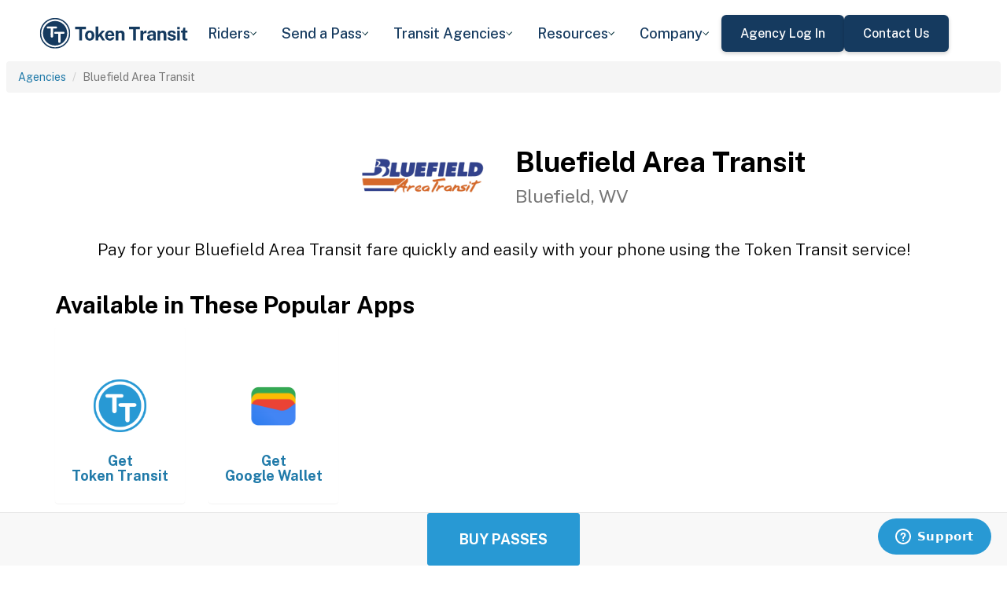

--- FILE ---
content_type: text/html; charset=utf-8
request_url: https://tokentransit.com/agency/bluefieldwv?a=lafayettein&utm_medium=web&utm_source=web
body_size: 9106
content:

<!doctype html>
<html lang="en">

<head>
  
  <meta charset="utf-8">
  <meta http-equiv="X-UA-Compatible" content="IE=edge">
  <meta name="viewport" content="width=device-width, initial-scale=1">
  <link rel="apple-touch-icon" sizes="180x180" href="/static/favicon/apple-touch-icon.png">
  <link rel="icon" type="image/png" sizes="32x32" href="/static/favicon/favicon-32x32.png">
  <link rel="icon" type="image/png" sizes="16x16" href="/static/favicon/favicon-16x16.png">
  <link rel="manifest" href="/static/favicon/manifest.json">
  <link rel="mask-icon" href="/static/favicon/safari-pinned-tab.svg" color="#2899d4">
  <meta name="apple-mobile-web-app-title" content="Token Transit">
  <meta name="application-name" content="Token Transit">
  <meta name="theme-color" content="#2899d4">
  <link rel="shortcut icon" href="/favicon.ico?v=3">
  <title>Bluefield Area Transit - Token Transit</title>
  
  <meta name="description" content="Token Transit lets you pay for Bluefield Area Transit passes using your mobile phone. Token Transit is fast and convenient, getting you where you need to go with ease.">
  <link href="https://storage.googleapis.com/token-transit.appspot.com/www-live-20260116-t144032pt-7496690.css" rel="stylesheet" type="text/css">
  
  <link href="https://cdnjs.cloudflare.com/ajax/libs/font-awesome/4.7.0/css/font-awesome.min.css" rel="stylesheet" type="text/css">
  <link href="https://fonts.googleapis.com/css?family=PT+Sans:400,400i,700" rel="stylesheet" type="text/css">
  <meta name="apple-itunes-app" content="app-id=1163625818, app-clip-bundle-id=com.tokentransit.TokenTransitApp.Clip, app-clip-display=card">
  
  <style>
  .img-padded {
    padding: 0 16px;
  }
  .row.text-center > div {
    display: inline-block;
    float: none;
  }
  .valign {
    display: flex;
    align-items: center;
  }
  .panel-none {
    -webkit-box-shadow: none;
    box-shadow: none;
  }
  td > .alert {
    margin-bottom: 0;
  }
  .text-transform-none {
    text-transform: none;
  }
  .d-inline-block {
    display: inline-block;
  }
</style>
  <link href="https://fonts.googleapis.com" rel="preconnect"/>
<link href="https://fonts.gstatic.com" rel="preconnect" crossorigin="anonymous"/>
<link href="/static/img/webflow/favicon.png" rel="shortcut icon" type="image/x-icon"/>
<link href="/static/img/webflow/webclip.png" rel="apple-touch-icon"/>
<script src="https://ajax.googleapis.com/ajax/libs/webfont/1.6.26/webfont.js" type="text/javascript"></script>
<script type="text/javascript">WebFont.load({  google: {    families: ["Public Sans:100,200,300,regular,500,600,700,800,900,100italic,200italic,300italic,italic,500italic,600italic,700italic,800italic,900italic"]  }});</script>
<script type="text/javascript">!function(o,c){var n=c.documentElement,t=" w-mod-";n.className+=t+"js",("ontouchstart"in o||o.DocumentTouch&&c instanceof DocumentTouch)&&(n.className+=t+"touch")}(window,document);</script>
<script src="https://www.google.com/recaptcha/api.js" type="text/javascript"></script>

</head>

<body id="page-top" class="index">
  <div class="webflow">
  <div data-animation="default" data-collapse="medium" data-duration="400" data-easing="ease" data-easing2="ease" role="banner" class="navbar w-nav">
    <div class="padding-global navbar-background">
      <div class="container w-container">
        <div class="navbar-component">
          <a href="/" aria-current="page" class="brand w-nav-brand w--current"><img src="/static/img/webflow/Token-Transit-Logo---Full-Name---Dark-Blue.svg" loading="lazy" width="Auto" alt="" class="tt-logo"/></a>
          <nav role="navigation" class="nav-menu w-nav-menu">
            <div data-hover="true" data-delay="200" data-w-id="ecc8faa7-8ca9-62f6-c758-0ae645ea1f46" class="w-dropdown">
              <div class="dropdown complex-copy w-dropdown-toggle">
                <div class="dropdown-menu-text">Riders</div><img loading="lazy" src="/static/img/webflow/Arrow-Icon.svg" alt="Arrow" class="dropdown-icon"/>
              </div>
              <nav class="dropdown-list w-dropdown-list">
                <a href="/riders/download" class="menu-link-block w-inline-block">
                  <div id="w-node-ecc8faa7-8ca9-62f6-c758-0ae645ea1f4d-02969b96">
                    <h4 id="w-node-ecc8faa7-8ca9-62f6-c758-0ae645ea1f4e-02969b96" class="dropdown-title">Download Token Transit</h4>
                    <div id="w-node-ecc8faa7-8ca9-62f6-c758-0ae645ea1f50-02969b96" class="dropdown-description">Download the app on iOS or Android.</div>
                  </div>
                </a>
                <a href="https://support.tokentransit.com/hc/en-us/" target="_blank" class="menu-link-block w-inline-block">
                  <div id="w-node-ecc8faa7-8ca9-62f6-c758-0ae645ea1f53-02969b96">
                    <h4 id="w-node-ecc8faa7-8ca9-62f6-c758-0ae645ea1f54-02969b96" class="dropdown-title">Rider Support</h4>
                    <div id="w-node-ecc8faa7-8ca9-62f6-c758-0ae645ea1f56-02969b96" class="dropdown-description">Having trouble? We&#39;re here to help.</div>
                  </div>
                </a>
                <a href="/smart-card" class="menu-link-block w-inline-block">
                  <div id="w-node-b948c8b3-04a9-a783-3bbe-0decb1efe546-02969b96">
                    <h4 id="w-node-b948c8b3-04a9-a783-3bbe-0decb1efe547-02969b96" class="dropdown-title">Smart Cards</h4>
                    <div id="w-node-b948c8b3-04a9-a783-3bbe-0decb1efe549-02969b96" class="dropdown-description">Manage and reload your Smart Card.</div>
                  </div>
                </a>
              </nav>
            </div>
            <div data-hover="true" data-delay="200" data-w-id="49c7c853-8e8d-9f7e-8f78-19596c9d1f5c" class="w-dropdown">
              <div class="dropdown complex-copy w-dropdown-toggle">
                <div class="dropdown-menu-text">Send a Pass</div><img loading="lazy" src="/static/img/webflow/Arrow-Icon.svg" alt="Arrow" class="dropdown-icon"/>
              </div>
              <nav class="dropdown-list w-dropdown-list">
                <a href="/send" class="menu-link-block w-inline-block">
                  <div id="w-node-_49c7c853-8e8d-9f7e-8f78-19596c9d1f63-02969b96">
                    <h4 id="w-node-_49c7c853-8e8d-9f7e-8f78-19596c9d1f64-02969b96" class="dropdown-title">Send a Pass</h4>
                    <div id="w-node-_49c7c853-8e8d-9f7e-8f78-19596c9d1f66-02969b96" class="dropdown-description">Send a transit pass to anyone&#39;s phone.</div>
                  </div>
                </a>
                <a href="https://support.tokentransit.com/hc/en-us/articles/360003126331-How-do-I-send-passes-to-a-rider" target="_blank" class="menu-link-block w-inline-block">
                  <div id="w-node-_49c7c853-8e8d-9f7e-8f78-19596c9d1f69-02969b96">
                    <h4 id="w-node-_49c7c853-8e8d-9f7e-8f78-19596c9d1f6a-02969b96" class="dropdown-title">Need Help?</h4>
                    <div id="w-node-_49c7c853-8e8d-9f7e-8f78-19596c9d1f6c-02969b96" class="dropdown-description">Learn more about Send a Pass.</div>
                  </div>
                </a>
              </nav>
            </div>
            <div data-hover="true" data-delay="200" data-w-id="6405d3f9-6153-fb02-aa78-92d7d347a0bb" class="w-dropdown">
              <div class="dropdown complex w-dropdown-toggle">
                <div class="dropdown-menu-text">Transit Agencies</div><img loading="lazy" src="/static/img/webflow/Arrow-Icon.svg" alt="Arrow" class="dropdown-icon"/>
              </div>
              <nav class="dropdown-list w-dropdown-list">
                <a href="/agencies/fare-distribution" class="menu-link-block w-inline-block">
                  <div id="w-node-_97537723-2e54-ce82-0bd9-0022984df028-02969b96">
                    <h4 id="w-node-a0b3d8d3-24fb-1775-abd1-eab86f9175fa-02969b96" class="dropdown-title">Fare Distribution</h4>
                    <div id="w-node-a0b3d8d3-24fb-1775-abd1-eab86f9175fc-02969b96" class="dropdown-description">Make transit passes easily accessible.</div>
                  </div>
                </a>
                <a href="/agencies/fare-collection" class="menu-link-block w-inline-block">
                  <div id="w-node-_4968767a-2615-09ad-a243-084dc1c62b59-02969b96">
                    <h4 id="w-node-_4968767a-2615-09ad-a243-084dc1c62b5a-02969b96" class="dropdown-title">Fare Collection</h4>
                    <div id="w-node-_4968767a-2615-09ad-a243-084dc1c62b5c-02969b96" class="dropdown-description">Modernize your fare collection. </div>
                  </div>
                </a>
                <a href="/agencies/administration" class="menu-link-block w-inline-block">
                  <div id="w-node-d4efdc2a-afa7-68bd-00ac-3a1903551e86-02969b96">
                    <h4 id="w-node-d4efdc2a-afa7-68bd-00ac-3a1903551e87-02969b96" class="dropdown-title">Administration, Management, &amp; Data</h4>
                    <div id="w-node-d4efdc2a-afa7-68bd-00ac-3a1903551e89-02969b96" class="dropdown-description">Easily manage your fares and collect rich data. </div>
                  </div>
                </a>
                <a href="/agencies/rider-engagement" class="menu-link-block w-inline-block">
                  <div id="w-node-_99b0ebaf-1f8d-e6dd-84ba-acef9d68723e-02969b96">
                    <h4 id="w-node-_99b0ebaf-1f8d-e6dd-84ba-acef9d68723f-02969b96" class="dropdown-title">Rider Support &amp; Engagement</h4>
                    <div id="w-node-_99b0ebaf-1f8d-e6dd-84ba-acef9d687241-02969b96" class="dropdown-description">Grow mobile fare adoption and support your riders.</div>
                  </div>
                </a>
              </nav>
            </div>
            <div data-hover="true" data-delay="200" data-w-id="8c2f9175-daea-b7e2-3f79-ff6c027f9254" class="w-dropdown">
              <div class="dropdown complex-copy w-dropdown-toggle">
                <div class="dropdown-menu-text">Resources</div><img loading="lazy" src="/static/img/webflow/Arrow-Icon.svg" alt="Arrow" class="dropdown-icon"/>
              </div>
              <nav class="dropdown-list w-dropdown-list">
                <a href="/resources/case-studies" class="menu-link-block w-inline-block">
                  <div id="w-node-_8c2f9175-daea-b7e2-3f79-ff6c027f925b-02969b96">
                    <h4 id="w-node-_8c2f9175-daea-b7e2-3f79-ff6c027f925c-02969b96" class="dropdown-title">Case Studies</h4>
                    <div id="w-node-_8c2f9175-daea-b7e2-3f79-ff6c027f925e-02969b96" class="dropdown-description">Hear from your peer agencies. </div>
                  </div>
                </a>
              </nav>
            </div>
            <div data-hover="true" data-delay="200" data-w-id="5391dd26-fddb-5a17-3cfd-6f3c33d1a821" class="w-dropdown">
              <div class="dropdown complex-copy w-dropdown-toggle">
                <div class="dropdown-menu-text">Company</div><img loading="lazy" src="/static/img/webflow/Arrow-Icon.svg" alt="Arrow" class="dropdown-icon"/>
              </div>
              <nav class="dropdown-list w-dropdown-list">
                <a href="/company/about" class="menu-link-block w-inline-block">
                  <div id="w-node-_5391dd26-fddb-5a17-3cfd-6f3c33d1a828-02969b96">
                    <h4 id="w-node-_5391dd26-fddb-5a17-3cfd-6f3c33d1a829-02969b96" class="dropdown-title">About</h4>
                    <div id="w-node-_5391dd26-fddb-5a17-3cfd-6f3c33d1a82b-02969b96" class="dropdown-description">Learn more about Token Transit.</div>
                  </div>
                </a>
                <a href="/company/contact" class="menu-link-block w-inline-block">
                  <div id="w-node-_2595e14c-9f33-c461-f092-07e0354c304f-02969b96">
                    <h4 id="w-node-_2595e14c-9f33-c461-f092-07e0354c3050-02969b96" class="dropdown-title">Contact Us</h4>
                    <div id="w-node-_2595e14c-9f33-c461-f092-07e0354c3052-02969b96" class="dropdown-description">Reach out to us!</div>
                  </div>
                </a>
                <a href="/company/customers" class="menu-link-block w-inline-block">
                  <div id="w-node-_90464285-8b1d-26e4-95f3-28393e9063a6-02969b96">
                    <h4 id="w-node-_90464285-8b1d-26e4-95f3-28393e9063a7-02969b96" class="dropdown-title">Customers</h4>
                    <div id="w-node-_90464285-8b1d-26e4-95f3-28393e9063a9-02969b96" class="dropdown-description">View our customer agencies near you. </div>
                  </div>
                </a>
                <a href="/company/press" class="menu-link-block w-inline-block">
                  <div id="w-node-_97888eef-1e0c-10d9-1d47-96a83f6e5f29-02969b96">
                    <h4 id="w-node-_97888eef-1e0c-10d9-1d47-96a83f6e5f2a-02969b96" class="dropdown-title">Press</h4>
                    <div id="w-node-_97888eef-1e0c-10d9-1d47-96a83f6e5f2c-02969b96" class="dropdown-description">Read about Token Transit in the news.</div>
                  </div>
                </a>
                <a href="/company/careers" class="menu-link-block w-inline-block">
                  <div id="w-node-_773f2f70-309c-32f4-16ba-6cd504fca3d5-02969b96">
                    <h4 id="w-node-_773f2f70-309c-32f4-16ba-6cd504fca3d6-02969b96" class="dropdown-title">Careers</h4>
                    <div id="w-node-_773f2f70-309c-32f4-16ba-6cd504fca3d8-02969b96" class="dropdown-description">View open roles at Token Transit.</div>
                  </div>
                </a>
                <a href="https://status.tokentransit.com/" target="_blank" class="menu-link-block w-inline-block">
                  <div id="w-node-b1cb81f7-4211-39c0-be8e-9cef558e181e-02969b96">
                    <h4 id="w-node-b1cb81f7-4211-39c0-be8e-9cef558e181f-02969b96" class="dropdown-title">Status</h4>
                    <div id="w-node-b1cb81f7-4211-39c0-be8e-9cef558e1821-02969b96" class="dropdown-description">View the status of the Token Transit Platform.</div>
                  </div>
                </a>
              </nav>
            </div>
            <div class="navbar-button-wrapper">
              <a data-w-id="54f26a70-333e-ab1a-4c50-d306e7d1ca18" href="https://agency.tokentransit.com/" target="_blank" class="button-dark-blue-to-green w-inline-block">
                <div class="text-weight-medium text-size-regular">Agency Log In</div>
              </a>
              <a data-w-id="cf368f65-c901-7f2d-df57-4bfc151eff75" href="/company/contact" class="button-dark-blue-to-green w-inline-block">
                <div class="button-text-wrapper">
                  <div class="text-weight-medium text-size-regular">Contact Us</div>
                </div>
                <div class="mask-frame button-mask"></div>
              </a>
            </div>
          </nav>
          <div class="menu-button w-nav-button">
            <div class="menu-icon w-icon-nav-menu"></div>
          </div>
        </div>
      </div>
    </div>
  </div>
  </div> 

  <div class="tt-code">
  <div class="toppadding"></div>
  <div class="container-fluid">
  <div class="row">
    <ul class="breadcrumb">
      <li><a href='/agency?a=bluefieldwv&amp;utm_medium=web&amp;utm_source=web'>Agencies</a></li>
      <li class="active">Bluefield Area Transit</li>
    </ul>
  </div>
</div>



<nav class="navbar navbar-default navbar-fixed-bottom">
  <div class="container-fluid">
    <div class="row">
      <div class="col-xs-12 text-center">
        <a href='/app?a=bluefieldwv&amp;utm_medium=web&amp;utm_source=web'
          class="btn btn-xl btn-primary m-3 text-uppercase">Buy Passes</a>
      </div>
    </div>
  </div>
</nav>



<div class="container">

  <div class="row valign">
    <div class="col-xs-12 col-sm-offset-4 col-sm-2">
      <div class="image"><img class="img-responsive" src="https://storage.googleapis.com/token-transit.appspot.com/JH0nnOHkGDBYjp2aeHbfLpVNiUwvZXwutUNh4tlLngM-logo.bluefieldwv.png"></div>
    </div><div class="col-xs-12 col-sm-6">
      <h1>
        Bluefield Area Transit<br>
        <small>Bluefield, WV</small>
      </h1>
    </div>
  </div>

  <div class="row">
    <div class="col-xs-12">
      <p class="lead text-center">
        Pay for your Bluefield Area Transit fare quickly and easily with your phone using the Token Transit service!
      </p>
    </div>
  </div>

  <div id="apps" class="row">
    <div class="col-xs-12">
      
      
      <h2 class="line-head">Available in These Popular Apps</h2>
      
      
    </div>
  </div>

  
  <div class="row">
    <div class="col-xs-6 col-sm-3 col-md-2">
      <a href='https://tokentransit.com/app'>
        <div class="panel panel-none">
          <div class="panel-body">
            <h5 class="text-center">&#8203;</h5>
            <img class="img-responsive img-padded" src="https://storage.googleapis.com/token-transit.appspot.com/gi8M9RJyHeRJZUmBVKxiQrplEVLfBpNRjDVhEZUW8xk--platform_logo.tokentransit.png"/>
            <h4 class="text-center text-transform-none">Get <span class="d-inline-block">Token Transit</span></h4>
          </div>
        </div>
      </a>
    </div><div class="col-xs-6 col-sm-3 col-md-2">
      <a href='https://pay.google.com'>
        <div class="panel panel-none">
          <div class="panel-body">
            <h5 class="text-center">&#8203;</h5>
            <img class="img-responsive img-padded" src="https://storage.googleapis.com/token-transit.appspot.com/vOUe6Mxl5vSkYP5ypD3gaHMhuVj4iEczQBb1YP3T7ag--platform_logo.google_pay.png"/>
            <h4 class="text-center text-transform-none">Get <span class="d-inline-block">Google Wallet</span></h4>
          </div>
        </div>
      </a>
    </div>
  </div>
  

  
  <hr id="howtoride">

  <div class="row">
    <div class="col-xs-12">
      <h2 class="line-head">How to Ride Transit Using Your Phone</h2>
      <ul>
        <li>Download your mobile app of choice from the options above</li>
        <li>Purchase passes to use immediately or store them for future rides (note: an internet connection is required to purchase and activate a mobile pass)</li>
        <li>As the bus approaches open your app and tap your pass to activate</li>
        <li>Once onboard follow instructions in the app to validate your ticket</li>
      </ul>
    </div>
  </div>

  
  

  <hr id="sendapass">

  <div class="row">
    <div class="col-xs-12">
      <h2 class="line-head">Send a Pass</h2>
      <p>
        Token Transit <a href='/agency/bluefieldwv/send?a=bluefieldwv&amp;utm_medium=web&amp;utm_source=web'>Send a
        Pass</a> is an online pass purchasing portal for Bluefield Area Transit. You can purchase a pass online and have
        it instantly sent to any rider you choose. You can now instantly deliver transit passes for your friends
        and family.
      </p>
      <div class="text-center">
        <a href='/agency/bluefieldwv/send?a=bluefieldwv&amp;utm_medium=web&amp;utm_source=web' class="btn btn-large m-3 text-uppercase">Send a Pass</a>
      </div>
    </div>
  </div>
  

  
  
  <hr id="fares">

  <div class="row">
    <div class="col-xs-12">
      <h2 class="line-head">Fares</h2>
      <div id="fares-table"></div>
    </div>
  </div>

  
  
  
  <hr id="rider-descriptions">

  <div class="row">
    <div class="col-xs-12">
      <h2 class="line-head">Rider Description</h2>

      <table class="table table-responsive table-striped table-bordered table-hover">
        <th scope="col">Name</th>
        <th scope="col">Description</th>
        
        <tr>
          <th scope="row">Regular</th>
          <td>
            
            
            
          </td>
        </tr>
        
      </table>
    </div>
  </div>
  
  
  <hr id="fare-descriptions">

  <div class="row">
    <div class="col-xs-12">
      <h2 class="line-head">Fare Descriptions</h2>

      <table class="table table-responsive table-striped table-bordered table-hover">
        <th scope="col">Name</th>
        <th scope="col">Description</th>
        
        <tr>
          <th scope="row">Day</th>
          <td>
            
            <p>Day passes are valid for 1 day.</p>

            
          </td>
        </tr>
        
        <tr>
          <th scope="row">Two Week</th>
          <td>
            
            <p>Two Week passes are valid for 14 consecutive days.</p>

            
          </td>
        </tr>
        
        <tr>
          <th scope="row">Month</th>
          <td>
            
            <p>Monthly passes are valid for 31 consecutive days.</p>

            
          </td>
        </tr>
        
      </table>
    </div>
  </div>
  
  

  


  

  

  <hr id="terms">

  <div class="row">
    <div class="col-xs-12">
      <h2 class="line-head"><span class="d-inline-block">Bluefield Area Transit</span> Terms and Policies</h2>
      <p>
        Purchases made with Token Transit for Bluefield Area Transit are subject to Bluefield Area Transit terms and policies. For more information on these policies you may visit
	 <a href="http://ridethebatbus.com/">http://ridethebatbus.com/</a>  or contact Bluefield Area Transit directly.
      </p>
    </div>
  </div>
</div>
  </div>

  <div class="webflow">
  <footer data-w-id="78a84c18-dfc0-86c3-908c-e7b517198de6" class="footer">
    <div class="padding-global large footer">
      <div class="footer-component">
        <div class="w-layout-grid footer-grid">
          <div id="w-node-_78a84c18-dfc0-86c3-908c-e7b517198deb-17198de6" class="footer-about">
            <a href="/" aria-current="page" class="brand w-inline-block w--current"><img src="/static/img/webflow/Token-Transit-Logo---Full-Name---Dark-Blue.svg" loading="lazy" alt="" class="token-transit-logo footer"/></a>
            <p class="text-size-regular max-width-30ch medium">Token Transit makes taking public transit the easiest choice.</p>
            <div class="footer-social-media">
              <a href="https://www.linkedin.com/company/tokentransit" target="_blank" class="footer-social-link w-inline-block"><img src="/static/img/webflow/linkedin-logo.svg" loading="lazy" width="50" height="50" alt="" class="image-14"/></a>
              <a href="https://x.com/tokentransit" target="_blank" class="footer-social-link w-inline-block"><img src="/static/img/webflow/x-logo.svg" loading="lazy" width="50" height="50" alt="" class="image-14"/></a>
            </div>
            <div class="app-logo-block">
              <a href="https://apps.apple.com/us/app/token-transit/id1163625818?ct=https%3A%2F%2Ftokentransit.com%2Fsend" target="_blank" class="download-logos w-inline-block"><img loading="lazy" src="/static/img/webflow/apple-download-on-the-app-store.svg" alt="Download on the App Store Button" class="app-logo"/></a>
              <a href="https://play.google.com/store/apps/details?id=com.tokentransit.tokentransit&amp;referrer=referrer%3D%252Fapp" target="_blank" class="w-inline-block"><img loading="lazy" src="/static/img/webflow/get-it-on-google-play.svg" alt="Get it on Google Play logo" class="app-logo"/></a>
            </div>
          </div>
          <div id="w-node-_78a84c18-dfc0-86c3-908c-e7b517198e0a-17198de6" class="footer-links-wrapper">
            <div class="footer-title">
              <div class="text-size-regular text-weight-bold caps">For riders</div>
            </div>
            <div class="footer-link-wrap">
              <a href="/riders/download" class="footer-link w-inline-block">
                <div class="text-weight-regular">Download App</div>
              </a>
              <a href="https://support.tokentransit.com/hc/en-us/" class="footer-link w-inline-block">
                <div class="text-weight-regular">Support</div>
              </a>
              <a href="/send" target="_blank" class="footer-link w-inline-block">
                <div class="text-weight-regular">Send a Pass</div>
              </a>
              <a href="/smart-card" class="footer-link w-inline-block">
                <div class="text-weight-regular">Smart Cards</div>
              </a>
              <a href="/agency" class="footer-link w-inline-block">
                <div class="text-weight-regular">Find Your Agency</div>
              </a>
              <a href="/legal/terms" class="footer-link w-inline-block">
                <div class="text-weight-regular">Terms of Use</div>
              </a>
              <a href="/legal/privacy" class="footer-link w-inline-block">
                <div class="text-weight-regular">Privacy</div>
              </a>
            </div>
          </div>
          <div id="w-node-_78a84c18-dfc0-86c3-908c-e7b517198e1b-17198de6" class="footer-links-wrapper">
            <div class="footer-title">
              <div class="text-size-regular text-weight-bold caps">For Transit agencies</div>
            </div>
            <div class="footer-link-wrap">
              <a href="https://agency.tokentransit.com/" target="_blank" class="footer-link w-inline-block">
                <div class="text-weight-regular">Portal Log In</div>
              </a>
              <a href="/resources/case-studies" class="footer-link w-inline-block">
                <div class="text-weight-regular">Case Studies</div>
              </a>
              <a href="/company/contact" class="footer-link w-inline-block">
                <div class="text-weight-regular">Contact Us</div>
              </a>
              <a href="/company/contact" class="footer-link w-inline-block">
                <div class="text-weight-regular">Request a Demo</div>
              </a>
            </div>
          </div>
          <div id="w-node-_78a84c18-dfc0-86c3-908c-e7b517198df9-17198de6" class="footer-links-wrapper">
            <div class="footer-title">
              <div class="text-size-regular text-weight-bold caps">Company</div>
            </div>
            <div class="footer-link-wrap">
              <a href="/company/about" class="footer-link w-inline-block">
                <div class="text-weight-regular">About</div>
              </a>
              <a href="/company/contact" class="footer-link w-inline-block">
                <div class="text-weight-regular">Contact Us</div>
              </a>
              <a href="/company/customers" class="footer-link w-inline-block">
                <div class="text-weight-regular">Customers</div>
              </a>
              <a href="/company/press" class="footer-link w-inline-block">
                <div class="text-weight-regular">Press</div>
              </a>
              <a href="/company/careers" class="footer-link w-inline-block">
                <div class="text-weight-regular">Careers</div>
              </a>
              <a href="https://status.tokentransit.com/" class="footer-link w-inline-block">
                <div class="text-weight-regular">Status</div>
              </a>
            </div>
            <div class="soc2">
              <a href="https://www.vanta.com/collection/soc-2/what-is-soc-2" class="w-inline-block"><img src="/static/img/webflow/Vanta_Compliance_SOC-2_Ilma.svg" loading="lazy" alt="SOC 2 powered by Vanta badge" class="image-29"/></a>
            </div>
          </div>
          <div class="text-weight-regular">Copyright © 2015 -2025 Token Transit . <br/>All rights reserved.<br/></div>
        </div>
      </div>
    </div>
  </footer>
  </div>

   
  <script src="https://cdnjs.cloudflare.com/ajax/libs/jquery/3.5.1/jquery.min.js"></script>
  
  <script src="https://cdnjs.cloudflare.com/ajax/libs/twitter-bootstrap/3.4.1/js/bootstrap.min.js"></script>
  
  <script src="https://cdnjs.cloudflare.com/ajax/libs/jquery-easing/1.4.1/jquery.easing.min.js"></script>

  
  <script src="/static/js/agency.min.js"></script>

  
  <script id="ze-snippet" src="https://static.zdassets.com/ekr/snippet.js?key=a503fe8b-f41b-40e3-b1b3-0a23b50575c6"></script>
  

  

<script>
  var fs = JSON.parse("{\u0022fareStructure\u0022:{\u0022object\u0022:\u0022farestructure\u0022,\u0022id\u0022:\u0022ag9zfnRva2VuLXRyYW5zaXRyLQsSBkFnZW5jeRiAgJCI0Z_sCgwLEg1GYXJlU3RydWN0dXJlGICAkISn_KYIDA\u0022,\u0022agency_id\u0022:\u0022bluefieldwv\u0022,\u0022lang\u0022:\u0022en-US\u0022,\u0022purchase_expiration\u0022:{},\u0022updated\u0022:\u00222023-02-28T16:00:59.458362838Z\u0022,\u0022metadata\u0022:{},\u0022riders\u0022:[{\u0022id\u0022:\u0022regular\u0022,\u0022name\u0022:\u0022Regular\u0022,\u0022name_official\u0022:\u0022Regular\u0022,\u0022no_implicit_header\u0022:true}],\u0022passes\u0022:[{\u0022id\u0022:\u0022day\u0022,\u0022name\u0022:\u0022Day\u0022,\u0022name_official\u0022:\u0022Day\u0022,\u0022description\u0022:\u0022Day passes are valid for 1 day.\u0022,\u0022span\u0022:{\u0022base\u0022:\u0022day\u0022,\u0022duration\u0022:{\u0022days\u0022:1}},\u0022transfer_time\u0022:{}},{\u0022id\u0022:\u002214_day\u0022,\u0022name\u0022:\u0022Two Week\u0022,\u0022name_official\u0022:\u0022Two Week\u0022,\u0022description\u0022:\u0022Two Week passes are valid for 14 consecutive days.\u0022,\u0022span\u0022:{\u0022base\u0022:\u0022day\u0022,\u0022duration\u0022:{\u0022days\u0022:14}},\u0022transfer_time\u0022:{}},{\u0022id\u0022:\u002231_day\u0022,\u0022name\u0022:\u0022Month\u0022,\u0022name_official\u0022:\u0022Month\u0022,\u0022description\u0022:\u0022Monthly passes are valid for 31 consecutive days.\u0022,\u0022span\u0022:{\u0022base\u0022:\u0022day\u0022,\u0022duration\u0022:{\u0022days\u0022:31}},\u0022transfer_time\u0022:{}}],\u0022fares\u0022:[{\u0022id\u0022:\u0022regular_day\u0022,\u0022name\u0022:\u0022Regular Day\u0022,\u0022name_official\u0022:\u0022Day\u0022,\u0022description\u0022:\u0022Day passes are valid for 1 day and expire at midnight.\u0022,\u0022rider_id\u0022:\u0022regular\u0022,\u0022pass_id\u0022:\u0022day\u0022,\u0022price\u0022:{\u0022amount\u0022:600,\u0022currency\u0022:\u0022USD\u0022},\u0022option_ids\u0022:[\u0022rider_regular\u0022,\u0022fare_day\u0022],\u0022span\u0022:{\u0022base\u0022:\u0022day\u0022,\u0022duration\u0022:{\u0022days\u0022:1}}},{\u0022id\u0022:\u0022regular_14_day\u0022,\u0022name\u0022:\u0022Regular Two Week\u0022,\u0022name_official\u0022:\u0022Two Week\u0022,\u0022description\u0022:\u0022Two Week passes are valid for 14 consecutive days after first use and expire at midnight on the 14th day.\u0022,\u0022rider_id\u0022:\u0022regular\u0022,\u0022pass_id\u0022:\u002214_day\u0022,\u0022price\u0022:{\u0022amount\u0022:1250,\u0022currency\u0022:\u0022USD\u0022},\u0022option_ids\u0022:[\u0022rider_regular\u0022,\u0022fare_14_day\u0022],\u0022span\u0022:{\u0022base\u0022:\u0022day\u0022,\u0022duration\u0022:{\u0022days\u0022:14}}},{\u0022id\u0022:\u0022regular_month\u0022,\u0022name\u0022:\u0022Regular Month\u0022,\u0022name_official\u0022:\u0022Month\u0022,\u0022description\u0022:\u0022Monthly passes are valid for 31 consecutive days after first use and expire at midnight on the 31st day.\u0022,\u0022rider_id\u0022:\u0022regular\u0022,\u0022pass_id\u0022:\u002231_day\u0022,\u0022price\u0022:{\u0022amount\u0022:2500,\u0022currency\u0022:\u0022USD\u0022},\u0022option_ids\u0022:[\u0022rider_regular\u0022,\u0022fare_31_day\u0022],\u0022span\u0022:{\u0022base\u0022:\u0022day\u0022,\u0022duration\u0022:{\u0022days\u0022:31}}}],\u0022rider_option_index\u0022:0,\u0022pass_option_index\u0022:1,\u0022options\u0022:[{\u0022id\u0022:\u0022rider_regular\u0022,\u0022name\u0022:\u0022Regular\u0022,\u0022type_id\u0022:\u0022rider\u0022},{\u0022id\u0022:\u0022fare_day\u0022,\u0022name\u0022:\u0022Day\u0022,\u0022description\u0022:\u0022Day passes are valid for 1 day.\u0022,\u0022type_id\u0022:\u0022fare\u0022},{\u0022id\u0022:\u0022fare_14_day\u0022,\u0022name\u0022:\u0022Two Week\u0022,\u0022description\u0022:\u0022Two Week passes are valid for 14 consecutive days.\u0022,\u0022type_id\u0022:\u0022fare\u0022},{\u0022id\u0022:\u0022fare_31_day\u0022,\u0022name\u0022:\u0022Month\u0022,\u0022description\u0022:\u0022Monthly passes are valid for 31 consecutive days.\u0022,\u0022type_id\u0022:\u0022fare\u0022}],\u0022option_types\u0022:[{\u0022id\u0022:\u0022rider\u0022,\u0022name\u0022:\u0022Rider\u0022},{\u0022id\u0022:\u0022fare\u0022,\u0022name\u0022:\u0022Pass\u0022}]}}").fareStructure;

  var optionTypes = [
    
    {
      "name": "Rider",
      "id": "rider",
      "options": [
        
      ],
    },
    
    {
      "name": "Pass",
      "id": "fare",
      "options": [
        
      ],
    },
    
  ];

  var options = [
    
    {
      "name": "Regular",
      "id": "rider_regular",
      "type_id": "rider",
    },
    
    {
      "name": "Day",
      "id": "fare_day",
      "type_id": "fare",
    },
    
    {
      "name": "Two Week",
      "id": "fare_14_day",
      "type_id": "fare",
    },
    
    {
      "name": "Month",
      "id": "fare_31_day",
      "type_id": "fare",
    },
    
  ];

  $.each(optionTypes, function (k, ot) {
    $.each(options, function (k2, o) {
      if (o.type_id == ot.id) {
        ot.options.push(o);
      }
    });
  });

  
  var compileLabels = function (label, optionType) {
    return optionType.options.map(function (o) {
      var ids = label.ids.slice(0);
      ids.push(o.id);
      return {
        "text": label.text + "<p>" + optionType.name + ": " + o.name + "</p>",
        "ids": ids,
      };
    });
  }

  var labels = [{
    "text": "",
    "ids": []
  }];

  optionTypes.forEach(function (ot) {
    labels = labels.map(function (l) {
      return compileLabels(l, ot);
    }).flat();
  });

  var afares = {};

  labels.forEach(function (l) {
    var idLabel = ""
    if (l.ids.length > 0) {
      idLabel = "[" + l.ids.join(" ") + "]";
    }

    
    afares[idLabel + "zone"] = {
      
      "regular": {},
      
    };
    
  });

  var riders = {
    
    "regular": "Regular",
    
  };


  
  afares["[rider_regular fare_day]zone"]["regular"]["day"] = {
    "id": "regular_day",
    "price": {
      "amount": "600",
      "currency": "USD",
    },
  };
  
  afares["[rider_regular fare_14_day]zone"]["regular"]["14_day"] = {
    "id": "regular_14_day",
    "price": {
      "amount": "1250",
      "currency": "USD",
    },
  };
  
  afares["[rider_regular fare_31_day]zone"]["regular"]["31_day"] = {
    "id": "regular_month",
    "price": {
      "amount": "2500",
      "currency": "USD",
    },
  };
  

  var passesById = {
    
    "day": "Day",
    
    "14_day": "Two Week",
    
    "31_day": "Month",
    
  };

  var compileFaresTable = function (fares) {
    var faresTable = [
      "<table class='table table-responsive table-striped table-bordered table-hover'>",
      "<th scope='col'></th>"
    ]

    var passes = {};
    $.each(fares, function (k, v) {
      $.each(v, function (k2, v2) {
        passes[k2] = true;
      });
    });

    $.each(passes, function (k, v) {
      faresTable.push("<th scope='col'>" + passesById[k] + "</th>");
    });

    $.each(fares, function (k, v) {
      if (!$.isEmptyObject(v)) {
        faresTable.push("<tr><th scope='row' style='width:20%;'>" + riders[k] + "</th>");
        $.each(passes, function (name, index) {
          var fare = v[name];
          var row = [];
          if (fare) {
            row.push("<td>");
            var price = fare["price"]["amount"] / 100;
            row.push("$" + price.toFixed(2));
          } else {
            row.push("<td>");
          }
          row.push("</td>");
          faresTable.push(row.join(''));
        });
        faresTable.push("</tr>");
      }
    });

    faresTable.push("</table>");

    return faresTable
  }

  var hasFares = function (fares) {
    for (const k in fares) {
      var v = fares[k];
      if (!$.isEmptyObject(v)) {
        return true;
      }
    }
    return false;
  }

  var faresTable = [];
  labels.forEach(function (l) {
    var idLabel = ""
    if (l.ids.length > 0) {
      idLabel = "[" + l.ids.join(" ") + "]";
    }

    

    var myfares = afares[idLabel + "zone"];
    if (hasFares(myfares)) {
      faresTable.push("<h4 class='line-head'>" + l.text + "</h4>");
      faresTable.push(compileFaresTable(myfares).join(""));
    }

    
  });

  $("#fares-table").html(faresTable.join("\n"));
</script>

  <script>
    const API_SERVICE = "api.tokentransit.com"
    const API_PUBLISHABLE_KEY = "pk_live_nAKgHNCbSSGCLf0sWopuaw"
  </script>
  <script src="https://storage.googleapis.com/token-transit.appspot.com/www-live-20260116-t144032pt-7496690.js"></script>

  <script src="https://d3e54v103j8qbb.cloudfront.net/js/jquery-3.5.1.min.dc5e7f18c8.js?site=66a9319f9a099055594d5fdc" type="text/javascript" integrity="sha256-9/aliU8dGd2tb6OSsuzixeV4y/faTqgFtohetphbbj0=" crossorigin="anonymous"></script>
<script src="/static/js/webflow/webflow.js" type="text/javascript"></script>

</body>

</html>
